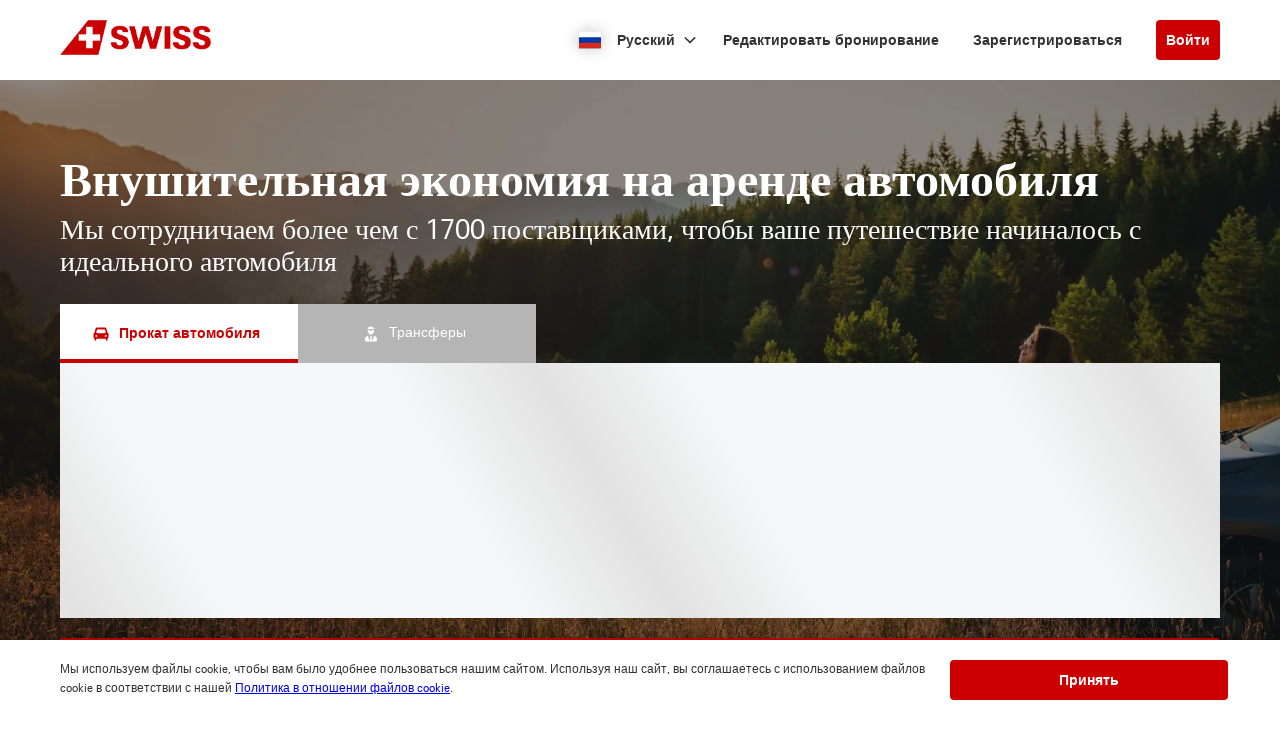

--- FILE ---
content_type: text/html
request_url: https://swiss-cars.cartrawler.com/ru/?clientid=597790&pickuplocationid=530&returnlocationid=530&currency=jpy&countryid=es&cargroup=0&pickuphour=10&pickupminute=0&returnhour=10&returnminute=0&residencyid=ch&age=30&pickupmonth=0&pickupyear=2023&pickupdate=7&returnmonth=0&returnyear=2023&returndate=21&residence=switzerland&residency=switzerland&tp=ct_special_offer_feed
body_size: 9856
content:
<!DOCTYPE html><html lang="en"><head><meta charSet="utf-8"/><meta http-equiv="x-ua-compatible" content="ie=edge"/><meta name="viewport" content="width=device-width, initial-scale=1, shrink-to-fit=no"/><meta data-react-helmet="true" property="og:url" content="https://cars.cartrawler.com/swiss/ru"/><meta data-react-helmet="true" property="og:type" content="website"/><meta data-react-helmet="true" property="og:title" content="SWISS | прокат автомобиля"/><meta data-react-helmet="true" property="og:site_name" content="SWISS"/><meta data-react-helmet="true" name="robots" content="index, follow"/><meta name="generator" content="Gatsby 4.8.0"/><title data-react-helmet="true">SWISS | прокат автомобиля</title><link data-react-helmet="true" rel="icon" href="https://ctimg-mcore.cartrawler.com/components/favicons/swiss-favicon.ico?bg-remove=true" type="image/x-icon"/><link data-react-helmet="true" rel="canonical" href="https://cars.cartrawler.com/swiss/ru"/><link data-react-helmet="true" rel="alternate" hrefLang="de" href="https://cars.cartrawler.com/swiss/de"/><link data-react-helmet="true" rel="alternate" hrefLang="en" href="https://cars.cartrawler.com/swiss/en"/><link data-react-helmet="true" rel="alternate" hrefLang="es" href="https://cars.cartrawler.com/swiss/es"/><link data-react-helmet="true" rel="alternate" hrefLang="fr" href="https://cars.cartrawler.com/swiss/fr"/><link data-react-helmet="true" rel="alternate" hrefLang="it" href="https://cars.cartrawler.com/swiss/it"/><link data-react-helmet="true" rel="alternate" hrefLang="pt" href="https://cars.cartrawler.com/swiss/pt"/><link data-react-helmet="true" rel="alternate" hrefLang="ru" href="https://cars.cartrawler.com/swiss/ru"/><link data-react-helmet="true" rel="alternate" hrefLang="ja" href="https://cars.cartrawler.com/swiss/ja"/><link data-react-helmet="true" rel="alternate" hrefLang="zh" href="https://cars.cartrawler.com/swiss/zh"/><link data-react-helmet="true" rel="manifest" href="/swiss.webmanifest"/><link data-react-helmet="true" rel="alternate" hrefLang="x-default" href="https://cars.cartrawler.com/swiss/en"/><style data-react-helmet="true" type="text/css">
    @font-face {
      font-family: 'CHSans';font-display: swap;
      src: url('https://ajaxgeo.cartrawler.com/msconfig/fonts/chsans/chsans-light-webfont.woff2')
          format('woff2');font-style: normal;font-weight: 100;}
    @font-face {
      font-family: 'CHSans';font-display: swap;
      src: url('https://ajaxgeo.cartrawler.com/msconfig/fonts/chsans/chsans-light-webfont.woff2')
          format('woff2');font-style: normal;font-weight: 200;}
    @font-face {
      font-family: 'CHSans';font-display: swap;
      src: url('https://ajaxgeo.cartrawler.com/msconfig/fonts/chsans/chsans-light-webfont.woff2')
          format('woff2');font-style: normal;font-weight: 300;}
    @font-face {
      font-family: 'CHSans';font-display: swap;
      src: url('https://ajaxgeo.cartrawler.com/msconfig/fonts/chsans/chsans-regular-webfont.woff2')
          format('woff2');font-style: normal;font-weight: 400;}
    @font-face {
      font-family: 'CHSans';font-display: swap;
      src: url('https://ajaxgeo.cartrawler.com/msconfig/fonts/chsans/chsans-regular-webfont.woff2')
          format('woff2');font-style: normal;font-weight: 500;}
    @font-face {
      font-family: 'CHSans';font-display: swap;
      src: url('https://ajaxgeo.cartrawler.com/msconfig/fonts/chsans/chsans-bold-webfont.woff2')
          format('woff2');font-style: normal;font-weight: 600;}
    @font-face {
      font-family: 'CHSans';font-display: swap;
      src: url('https://ajaxgeo.cartrawler.com/msconfig/fonts/chsans/chsans-bold-webfont.woff2')
          format('woff2');font-style: normal;font-weight: 700;}
    @font-face {
      font-family: 'CHSans';font-display: swap;
      src: url('https://ajaxgeo.cartrawler.com/msconfig/fonts/chsans/chsans-bold-webfont.woff2')
          format('woff2');font-style: normal;font-weight: 800;}
    @font-face {
      font-family: 'CHSans';font-display: swap;
      src: url('https://ajaxgeo.cartrawler.com/msconfig/fonts/chsans/chsans-bold-webfont.woff2')
          format('woff2');font-style: normal;font-weight: 900;}
    @font-face {font-family: 'Open Sans';font-display: swap;src: url('https://ajaxgeo.cartrawler.com/msconfig/fonts/OpenSans/OpenSans-VariableFont.ttf') format('truetype');}</style><style data-styled="" data-styled-version="5.2.1">.dijwzT{width:100%;max-width:100%;background:transparent;display:-webkit-box;display:-webkit-flex;display:-ms-flexbox;display:flex;box-sizing:border-box;position:relative;border-radius:0px;padding:0;margin:0 0. 4px 0;}/*!sc*/
@media (min-width:481px){}/*!sc*/
@media (min-width:769px){.dijwzT{margin:0 0 64px 0;}}/*!sc*/
.cVKiam{width:100%;background:transparent;display:-webkit-box;display:-webkit-flex;display:-ms-flexbox;display:flex;box-sizing:border-box;position:relative;border-radius:0px;padding:24px 20px;margin:0;}/*!sc*/
@media (min-width:481px){.cVKiam{padding:24px 20px;}}/*!sc*/
@media (min-width:769px){.cVKiam{padding:24px 0;}}/*!sc*/
.cdtSPo{width:100%;background:transparent;display:-webkit-box;display:-webkit-flex;display:-ms-flexbox;display:flex;box-sizing:border-box;position:relative;border-radius:0px;padding:0;margin:0;}/*!sc*/
@media (min-width:481px){}/*!sc*/
@media (min-width:769px){}/*!sc*/
.dCsGEB{width:100%;max-width:1200px;background:transparent;display:-webkit-box;display:-webkit-flex;display:-ms-flexbox;display:flex;box-sizing:border-box;position:relative;border-radius:0px;padding:32px 20px 48px 20px;margin:0;}/*!sc*/
@media (min-width:481px){.dCsGEB{padding:32px 20px 48px 20px;}}/*!sc*/
@media (min-width:769px){.dCsGEB{padding:24px 20px 48px 20px;margin:0 auto;}}/*!sc*/
.VkLoM{width:100%;max-width:1200px;background:transparent;display:-webkit-box;display:-webkit-flex;display:-ms-flexbox;display:flex;box-sizing:border-box;position:relative;border-radius:0px;padding:0px 20px 0px;margin:0;}/*!sc*/
@media (min-width:481px){}/*!sc*/
@media (min-width:769px){.VkLoM{padding:0px 36px 0px;margin:0 auto;}}/*!sc*/
.jpLJtw{width:100%;max-width:1200px;background:transparent;display:-webkit-box;display:-webkit-flex;display:-ms-flexbox;display:flex;box-sizing:border-box;position:relative;border-radius:0px;padding:32px 20px 16px;margin:0;}/*!sc*/
@media (min-width:481px){}/*!sc*/
@media (min-width:769px){.jpLJtw{padding:48px 36px 24px;margin:0 auto;}}/*!sc*/
.bOYQW{width:100%;max-width:1200px;background:transparent;display:-webkit-box;display:-webkit-flex;display:-ms-flexbox;display:flex;box-sizing:border-box;position:relative;border-radius:0px;padding:0px 0px 48px;margin:0;}/*!sc*/
@media (min-width:481px){}/*!sc*/
@media (min-width:769px){.bOYQW{padding:0 36px 88px;margin:0 auto;}}/*!sc*/
.VLRfX{width:100%;max-width:1200px;background:transparent;display:-webkit-box;display:-webkit-flex;display:-ms-flexbox;display:flex;box-sizing:border-box;position:relative;border-radius:0px;padding:0 20px;margin:0 auto 32px;}/*!sc*/
@media (min-width:481px){}/*!sc*/
@media (min-width:769px){}/*!sc*/
.gfGtjG{width:100%;max-width:1200px;background:transparent;display:-webkit-box;display:-webkit-flex;display:-ms-flexbox;display:flex;box-sizing:border-box;position:relative;border-radius:0px;padding:0 20px;margin:0px auto;}/*!sc*/
@media (min-width:481px){}/*!sc*/
@media (min-width:769px){}/*!sc*/
.kijcBf{width:100%;max-width:1200px;background:transparent;display:-webkit-box;display:-webkit-flex;display:-ms-flexbox;display:flex;box-sizing:border-box;position:relative;border-radius:0px;padding:0 20px;margin:0px auto 64px auto;}/*!sc*/
@media (min-width:481px){}/*!sc*/
@media (min-width:769px){}/*!sc*/
.hWMsvY{width:100%;max-width:100%;background:transparent;display:-webkit-box;display:-webkit-flex;display:-ms-flexbox;display:flex;box-sizing:border-box;position:relative;border-radius:0px;padding:0;margin:0;}/*!sc*/
@media (min-width:481px){}/*!sc*/
@media (min-width:769px){}/*!sc*/
data-styled.g1[id="GTXTemplatestyle__Template-sc-1hdc0l1-0"]{content:"dijwzT,cVKiam,cdtSPo,dCsGEB,VkLoM,jpLJtw,bOYQW,VLRfX,gfGtjG,kijcBf,hWMsvY,"}/*!sc*/
.kLmYGP{width:100%;-webkit-flex:1;-ms-flex:1;flex:1;display:-webkit-box;display:-webkit-flex;display:-ms-flexbox;display:flex;}/*!sc*/
data-styled.g2[id="GTXTemplatestyle__Block-sc-1hdc0l1-1"]{content:"kLmYGP,"}/*!sc*/
.fzeSFO{width:100%;margin:0 auto;}/*!sc*/
.fzeSFO .GTXTemplatestyle__Block-sc-1hdc0l1-1{width:100%;margin:0;}/*!sc*/
data-styled.g3[id="Col1style__Col1SC-sc-25tjeq-0"]{content:"fzeSFO,"}/*!sc*/
.dyJXhg{width:100%;display:-webkit-box;display:-webkit-flex;display:-ms-flexbox;display:flex;-webkit-flex-direction:column;-ms-flex-direction:column;flex-direction:column;}/*!sc*/
.dyJXhg .GTXTemplatestyle__Block-sc-1hdc0l1-1{margin:0 0 16px 0;}/*!sc*/
.dyJXhg .GTXTemplatestyle__Block-sc-1hdc0l1-1:last-of-type{margin:0;}/*!sc*/
@media (min-width:769px){.dyJXhg{-webkit-flex-direction:row;-ms-flex-direction:row;flex-direction:row;}.dyJXhg .GTXTemplatestyle__Block-sc-1hdc0l1-1{width:100%;margin:0 16px;}.dyJXhg .GTXTemplatestyle__Block-sc-1hdc0l1-1:first-of-type{margin:0 16px 0 0;}.dyJXhg .GTXTemplatestyle__Block-sc-1hdc0l1-1:last-of-type{margin:0 0 0 16px;}}/*!sc*/
@media (min-width:769px){.dyJXhg .GTXTemplatestyle__Block-sc-1hdc0l1-1{margin:0;}}/*!sc*/
data-styled.g6[id="Col3style__Col3SC-sc-1xj3lsp-0"]{content:"dyJXhg,"}/*!sc*/
.gPwwfB{width:100%;padding:0px;display:-webkit-box;display:-webkit-flex;display:-ms-flexbox;display:flex;-webkit-flex-direction:column;-ms-flex-direction:column;flex-direction:column;}/*!sc*/
.gPwwfB .GTXTemplatestyle__Block-sc-1hdc0l1-1{width:100%;margin:0;}/*!sc*/
.gPwwfB .GTXTemplatestyle__Block-sc-1hdc0l1-1:first-of-type{margin:0 0 0px 0;}/*!sc*/
.gPwwfB .GTXTemplatestyle__Block-sc-1hdc0l1-1:last-of-type{margin:0;}/*!sc*/
@media (min-width:481px){.gPwwfB .GTXTemplatestyle__Block-sc-1hdc0l1-1:first-of-type{margin:0 0 0px 0;}}/*!sc*/
data-styled.g19[id="Rowstyle__RowSC-sc-1iykvl7-0"]{content:"gPwwfB,"}/*!sc*/
.htUBUq{height:auto;width:100%;padding:0px;margin:0px;border-radius:0px;background:transparent;background-image:linear-gradient(rgba(0,0,0,0.4),rgba(0,0,0,0.4)),url('https://ctimg-mcore.cartrawler.com/components/partners/tap/woman-forest-car.jpg?auto=compress');background-size:cover;background-position:center;background-repeat:no-repeat;box-shadow:none;position:relative;overflow:hidden;}/*!sc*/
@media screen and (min-width:481px) and (max-width:769px){}/*!sc*/
@media screen and (min-width:769px){}/*!sc*/
.kusUuJ{height:auto;width:100%;padding:0px;margin:0px;border-radius:0px;background:transparent;box-shadow:none;position:relative;overflow:hidden;}/*!sc*/
@media screen and (min-width:481px) and (max-width:769px){}/*!sc*/
@media screen and (min-width:769px){}/*!sc*/
.eckYWb{height:auto;width:100%;padding:0px;margin:0px;border-radius:0px;background:#F1F1F1;box-shadow:none;position:relative;overflow:hidden;}/*!sc*/
@media screen and (min-width:481px) and (max-width:769px){}/*!sc*/
@media screen and (min-width:769px){}/*!sc*/
.kmonDC{height:auto;width:100%;padding:0px;margin:0px;border-radius:0px;background:#fff;box-shadow:none;position:relative;overflow:hidden;}/*!sc*/
@media screen and (min-width:481px) and (max-width:769px){}/*!sc*/
@media screen and (min-width:769px){}/*!sc*/
.GizWf{height:auto;width:100%;padding:0px;margin:0px;border-radius:0px;box-shadow:none;position:relative;overflow:hidden;}/*!sc*/
@media screen and (min-width:481px) and (max-width:769px){}/*!sc*/
@media screen and (min-width:769px){}/*!sc*/
.kJEIDz{height:auto;width:100%;padding:0px;margin:0px;border-radius:0px;background:#fff;background-image:linear-gradient(rgba(0,0,0,0.1),rgba(0,0,0,0.1)),url('https://ctimg-mcore.cartrawler.com/components/partners/airfrance/women-yellow-car.png');background-size:cover;background-position:unset;background-repeat:no-repeat;box-shadow:none;position:relative;overflow:hidden;}/*!sc*/
@media screen and (min-width:481px) and (max-width:769px){}/*!sc*/
@media screen and (min-width:769px){}/*!sc*/
.cbgYwn{height:auto;width:100%;padding:48px 20px 32px 20px;margin:0px;border-radius:0px;background:#fff;box-shadow:none;position:relative;overflow:hidden;}/*!sc*/
@media screen and (min-width:481px) and (max-width:769px){}/*!sc*/
@media screen and (min-width:769px){}/*!sc*/
.itufyp{height:auto;padding:0px;margin:0px;background:transparent;box-shadow:none;position:relative;overflow:hidden;}/*!sc*/
@media screen and (min-width:481px) and (max-width:769px){}/*!sc*/
@media screen and (min-width:769px){}/*!sc*/
.gmWVim{height:auto;width:100%;padding:24px;margin:0px;border-radius:8px;background:#fff;box-shadow:0px 1px 3px 1px #00000026,0px 1px 2px 0px #0000004D;position:relative;overflow:hidden;}/*!sc*/
@media screen and (min-width:481px) and (max-width:769px){}/*!sc*/
@media screen and (min-width:769px){}/*!sc*/
.wEVpz{height:auto;width:100%;padding:0px;margin:0px;border-radius:0px;background:#fff;background-image:linear-gradient(rgba(164,1,1,0.9),rgba(164,1,1,0.9)),url('https://ctimg-mcore.cartrawler.com/components/partners/swiss/ContentBlock-bg.png');background-size:cover;background-position:unset;background-repeat:no-repeat;box-shadow:none;position:relative;overflow:hidden;}/*!sc*/
@media screen and (min-width:481px) and (max-width:769px){}/*!sc*/
@media screen and (min-width:769px){}/*!sc*/
.foElAK{height:auto;width:100%;padding:32px 0px;margin:0px;border-radius:0px;box-shadow:none;position:relative;overflow:hidden;}/*!sc*/
@media screen and (min-width:481px) and (max-width:769px){}/*!sc*/
@media screen and (min-width:769px){}/*!sc*/
.iJCjRU{height:auto;width:100%;padding:32px 0px;margin:0px;border-radius:0px;background:transparent;box-shadow:none;position:relative;overflow:hidden;}/*!sc*/
@media screen and (min-width:481px) and (max-width:769px){}/*!sc*/
@media screen and (min-width:769px){}/*!sc*/
.FKTFQ{height:auto;width:50%;padding:0 0 32px 0;margin:0px;border-radius:0px;background:transparent;box-shadow:none;position:relative;overflow:hidden;}/*!sc*/
@media screen and (min-width:481px) and (max-width:769px){}/*!sc*/
@media screen and (min-width:769px){}/*!sc*/
.kqoGdI{height:auto;width:100%;padding:24px 32px;border-radius:8px;border:1px solid #ccc;box-shadow:none;position:relative;overflow:hidden;}/*!sc*/
@media screen and (min-width:481px) and (max-width:769px){}/*!sc*/
@media screen and (min-width:769px){}/*!sc*/
.eHJgK{height:auto;width:100%;padding:24px 32px;border-radius:8px;background:#ccc;background-image:linear-gradient(rgba(0,0,0,0.1),rgba(0,0,0,0.1)),url('https://ctimg-mcore.cartrawler.com/components/partners/airfrance/family-beach-kite-car.png');background-size:cover;background-position:unset;background-repeat:no-repeat;border:1px solid #ccc;box-shadow:none;position:relative;overflow:hidden;}/*!sc*/
@media screen and (min-width:481px) and (max-width:769px){}/*!sc*/
@media screen and (min-width:769px){}/*!sc*/
.elcEiC{height:auto;width:70%;padding:24px 16px;margin:0px;border-radius:0px;background:transparent;box-shadow:none;position:relative;overflow:hidden;}/*!sc*/
@media screen and (min-width:481px) and (max-width:769px){}/*!sc*/
@media screen and (min-width:769px){}/*!sc*/
data-styled.g20[id="GTXBackgroundstyle__Background-sc-2qk60s-0"]{content:"htUBUq,kusUuJ,eckYWb,kmonDC,GizWf,kJEIDz,cbgYwn,itufyp,gmWVim,wEVpz,foElAK,iJCjRU,FKTFQ,kqoGdI,eHJgK,elcEiC,"}/*!sc*/
.yzlcU{min-height:100vh;display:block;-webkit-flex-direction:column;-ms-flex-direction:column;flex-direction:column;-webkit-box-pack:start;-webkit-justify-content:flex-start;-ms-flex-pack:start;justify-content:flex-start;-webkit-align-items:center;-webkit-box-align:center;-ms-flex-align:center;align-items:center;}/*!sc*/
data-styled.g22[id="GTXPageColumnstyles__PageColumn-sc-j2tv4f-0"]{content:"yzlcU,"}/*!sc*/
.iUDNLD{font-family:Open Sans;font-size:1rem;line-height:1.375rem;font-weight:700;color:#CC0000;margin:0;-webkit-transition:font-size 250ms cubic-bezier(.85,.1,.36,.9);transition:font-size 250ms cubic-bezier(.85,.1,.36,.9);}/*!sc*/
@media (min-width:481px){.iUDNLD{font-size:1.125rem;line-height:1.5rem;font-weight:700;}}/*!sc*/
@media (min-width:769px){.iUDNLD{font-size:1.125rem;line-height:1.5rem;font-weight:700;}}/*!sc*/
.kkbFZt{font-family:CHSans,Helvetica,Sans-Serif;font-size:1.5rem;line-height:2.063rem;font-weight:700;color:#333;margin:8px 0;-webkit-transition:font-size 250ms cubic-bezier(.85,.1,.36,.9);transition:font-size 250ms cubic-bezier(.85,.1,.36,.9);text-transform:none;}/*!sc*/
@media (min-width:481px){.kkbFZt{font-size:2.25rem;line-height:3.063rem;font-weight:700;}}/*!sc*/
@media (min-width:769px){.kkbFZt{font-size:2.25rem;line-height:3.063rem;font-weight:700;}}/*!sc*/
.eULZpu{font-family:CHSans,Helvetica,Sans-Serif;font-size:1rem;line-height:1.375rem;font-weight:400;color:#333;margin:0;-webkit-transition:font-size 250ms cubic-bezier(.85,.1,.36,.9);transition:font-size 250ms cubic-bezier(.85,.1,.36,.9);text-transform:none;}/*!sc*/
@media (min-width:481px){.eULZpu{font-size:1rem;line-height:1.375rem;font-weight:400;}}/*!sc*/
@media (min-width:769px){.eULZpu{font-size:1rem;line-height:1.375rem;font-weight:400;}}/*!sc*/
.iSPDNZ{font-family:CHSans,Helvetica,Sans-Serif;font-size:1rem;line-height:1.375rem;font-weight:700;color:#333;margin:0 0 4px 0;-webkit-transition:font-size 250ms cubic-bezier(.85,.1,.36,.9);transition:font-size 250ms cubic-bezier(.85,.1,.36,.9);text-transform:none;}/*!sc*/
@media (min-width:481px){.iSPDNZ{font-size:1rem;line-height:1.375rem;font-weight:700;}}/*!sc*/
@media (min-width:769px){.iSPDNZ{font-size:1rem;line-height:1.375rem;font-weight:700;}}/*!sc*/
.bxYEpS{font-family:CHSans,Helvetica,Sans-Serif;font-size:1rem;line-height:1.375rem;color:#333;margin:0 0 4px 0;-webkit-transition:font-size 250ms cubic-bezier(.85,.1,.36,.9);transition:font-size 250ms cubic-bezier(.85,.1,.36,.9);text-transform:none;}/*!sc*/
@media (min-width:481px){.bxYEpS{font-size:1rem;line-height:1.375rem;}}/*!sc*/
@media (min-width:769px){.bxYEpS{font-size:1rem;line-height:1.375rem;}}/*!sc*/
.feIMv{font-family:CHSans,Helvetica,Sans-Serif;font-size:0.75rem;line-height:1.063rem;color:#333;margin:0;-webkit-transition:font-size 250ms cubic-bezier(.85,.1,.36,.9);transition:font-size 250ms cubic-bezier(.85,.1,.36,.9);text-transform:none;}/*!sc*/
@media (min-width:481px){.feIMv{font-size:0.75rem;line-height:1.063rem;}}/*!sc*/
@media (min-width:769px){.feIMv{font-size:0.75rem;line-height:1.063rem;}}/*!sc*/
.ceHpoO{font-family:CHSans,Helvetica,Sans-Serif;font-size:1.5rem;line-height:2.063rem;font-weight:700;color:#fff;margin:0px 0px 8px;-webkit-transition:font-size 250ms cubic-bezier(.85,.1,.36,.9);transition:font-size 250ms cubic-bezier(.85,.1,.36,.9);}/*!sc*/
@media (min-width:481px){.ceHpoO{font-size:2.25rem;line-height:3.063rem;font-weight:700;}}/*!sc*/
@media (min-width:769px){.ceHpoO{font-size:2.25rem;line-height:3.063rem;font-weight:700;}}/*!sc*/
.hjaRlA{font-family:Open Sans;font-size:1rem;line-height:1.375rem;font-weight:300;color:#fff;margin:0px 0px 16px;-webkit-transition:font-size 250ms cubic-bezier(.85,.1,.36,.9);transition:font-size 250ms cubic-bezier(.85,.1,.36,.9);text-transform:none;}/*!sc*/
@media (min-width:481px){.hjaRlA{font-size:1.125rem;line-height:1.5rem;font-weight:300;}}/*!sc*/
@media (min-width:769px){.hjaRlA{font-size:1.125rem;line-height:1.5rem;font-weight:300;}}/*!sc*/
.Hkou{font-family:CHSans,Helvetica,Sans-Serif;font-size:1.5rem;line-height:2.063rem;font-weight:400;color:#333;margin:0;-webkit-transition:font-size 250ms cubic-bezier(.85,.1,.36,.9);transition:font-size 250ms cubic-bezier(.85,.1,.36,.9);text-transform:none;}/*!sc*/
@media (min-width:481px){.Hkou{font-size:2.25rem;line-height:3.063rem;font-weight:400;}}/*!sc*/
@media (min-width:769px){.Hkou{font-size:2.25rem;line-height:3.063rem;font-weight:400;}}/*!sc*/
.eGQIfc{font-family:CHSans,Helvetica,Sans-Serif;font-size:1rem;line-height:1.375rem;font-weight:700;color:inherit;margin:0;-webkit-transition:font-size 250ms cubic-bezier(.85,.1,.36,.9);transition:font-size 250ms cubic-bezier(.85,.1,.36,.9);text-transform:none;}/*!sc*/
@media (min-width:481px){.eGQIfc{font-size:1rem;line-height:1.375rem;font-weight:700;}}/*!sc*/
@media (min-width:769px){.eGQIfc{font-size:1rem;line-height:1.375rem;font-weight:700;}}/*!sc*/
.Utwji{font-family:CHSans,Helvetica,Sans-Serif;font-size:1.5rem;line-height:2.063rem;font-weight:700;color:#333333;margin:0px 0px 8px;-webkit-transition:font-size 250ms cubic-bezier(.85,.1,.36,.9);transition:font-size 250ms cubic-bezier(.85,.1,.36,.9);text-transform:none;}/*!sc*/
@media (min-width:481px){.Utwji{font-size:2.25rem;line-height:3.063rem;font-weight:700;}}/*!sc*/
@media (min-width:769px){.Utwji{font-size:2.25rem;line-height:3.063rem;font-weight:700;}}/*!sc*/
.fIdzcy{font-family:Open Sans;font-size:1rem;line-height:1.375rem;font-weight:400;color:#333333;margin:0px;-webkit-transition:font-size 250ms cubic-bezier(.85,.1,.36,.9);transition:font-size 250ms cubic-bezier(.85,.1,.36,.9);text-transform:none;}/*!sc*/
@media (min-width:481px){.fIdzcy{font-size:1.125rem;line-height:1.5rem;font-weight:400;}}/*!sc*/
@media (min-width:769px){.fIdzcy{font-size:1.125rem;line-height:1.5rem;font-weight:400;}}/*!sc*/
.gEiTWy{font-family:CHSans,Helvetica,Sans-Serif;font-size:1.125rem;line-height:1.5rem;font-weight:700;color:text;margin:0px 0px 8px;-webkit-transition:font-size 250ms cubic-bezier(.85,.1,.36,.9);transition:font-size 250ms cubic-bezier(.85,.1,.36,.9);}/*!sc*/
@media (min-width:481px){.gEiTWy{font-size:1.25rem;line-height:1.688rem;font-weight:700;}}/*!sc*/
@media (min-width:769px){.gEiTWy{font-size:1.25rem;line-height:1.688rem;font-weight:700;}}/*!sc*/
.dszYTF{font-family:CHSans,Helvetica,Sans-Serif;font-size:1rem;line-height:1.375rem;font-weight:400;color:text;margin:0px 0px 24px;-webkit-transition:font-size 250ms cubic-bezier(.85,.1,.36,.9);transition:font-size 250ms cubic-bezier(.85,.1,.36,.9);text-transform:none;}/*!sc*/
@media (min-width:481px){.dszYTF{font-size:1rem;line-height:1.375rem;font-weight:400;}}/*!sc*/
@media (min-width:769px){.dszYTF{font-size:1rem;line-height:1.375rem;font-weight:400;}}/*!sc*/
.eeJTRA{font-size:inherit;line-height:inherit;font-weight:400;color:#333;margin:0;-webkit-transition:font-size 250ms cubic-bezier(.85,.1,.36,.9);transition:font-size 250ms cubic-bezier(.85,.1,.36,.9);text-transform:none;}/*!sc*/
@media (min-width:481px){.eeJTRA{font-size:inherit;line-height:inherit;font-weight:400;}}/*!sc*/
@media (min-width:769px){.eeJTRA{font-size:inherit;line-height:inherit;font-weight:400;}}/*!sc*/
.gfCzGS{font-family:Open Sans;font-size:1rem;line-height:1.375rem;font-weight:600;color:inherit;margin:0;-webkit-transition:font-size 250ms cubic-bezier(.85,.1,.36,.9);transition:font-size 250ms cubic-bezier(.85,.1,.36,.9);text-transform:none;}/*!sc*/
@media (min-width:481px){.gfCzGS{font-size:1.125rem;line-height:1.5rem;font-weight:600;}}/*!sc*/
@media (min-width:769px){.gfCzGS{font-size:1.125rem;line-height:1.5rem;font-weight:600;}}/*!sc*/
.gdDQGq{font-family:CHSans,Helvetica,Sans-Serif;font-size:0.75rem;line-height:1.063rem;font-weight:700;color:#333;margin:0;-webkit-transition:font-size 250ms cubic-bezier(.85,.1,.36,.9);transition:font-size 250ms cubic-bezier(.85,.1,.36,.9);}/*!sc*/
@media (min-width:481px){.gdDQGq{font-size:0.75rem;line-height:1.063rem;font-weight:700;}}/*!sc*/
@media (min-width:769px){.gdDQGq{font-size:0.75rem;line-height:1.063rem;font-weight:700;}}/*!sc*/
.etVKzF{font-family:CHSans,Helvetica,Sans-Serif;font-size:0.75rem;line-height:1.063rem;font-weight:400;color:#333;margin:0;-webkit-transition:font-size 250ms cubic-bezier(.85,.1,.36,.9);transition:font-size 250ms cubic-bezier(.85,.1,.36,.9);}/*!sc*/
@media (min-width:481px){.etVKzF{font-size:0.75rem;line-height:1.063rem;font-weight:400;}}/*!sc*/
@media (min-width:769px){.etVKzF{font-size:0.75rem;line-height:1.063rem;font-weight:400;}}/*!sc*/
data-styled.g25[id="GTXTypographystyle__Type-sc-1kk8ybz-0"]{content:"iUDNLD,kkbFZt,eULZpu,iSPDNZ,bxYEpS,feIMv,ceHpoO,hjaRlA,Hkou,eGQIfc,Utwji,fIdzcy,gEiTWy,dszYTF,eeJTRA,gfCzGS,gdDQGq,etVKzF,"}/*!sc*/
.cENZEJ{display:-webkit-box;display:-webkit-flex;display:-ms-flexbox;display:flex;-webkit-align-items:center;-webkit-box-align:center;-ms-flex-align:center;align-items:center;-webkit-box-pack:center;-webkit-justify-content:center;-ms-flex-pack:center;justify-content:center;}/*!sc*/
.cENZEJ .fill,.cENZEJ .shadow,.cENZEJ .stroke,.cENZEJ .darkMidtone,.cENZEJ .lightMidtone,.cENZEJ .foregroundElements{-webkit-transition:fill ms;transition:fill ms;}/*!sc*/
.gNKNvo{display:-webkit-box;display:-webkit-flex;display:-ms-flexbox;display:flex;-webkit-align-items:center;-webkit-box-align:center;-ms-flex-align:center;align-items:center;-webkit-box-pack:center;-webkit-justify-content:center;-ms-flex-pack:center;justify-content:center;}/*!sc*/
.gNKNvo .fill{fill:#CC0000;}/*!sc*/
.gNKNvo .fill,.gNKNvo .shadow,.gNKNvo .stroke,.gNKNvo .darkMidtone,.gNKNvo .lightMidtone,.gNKNvo .foregroundElements{-webkit-transition:fill 250ms cubic-bezier(.85,.1,.36,.9);transition:fill 250ms cubic-bezier(.85,.1,.36,.9);}/*!sc*/
data-styled.g27[id="GTXIconstyle__Wrapper-sc-1ce3vqm-0"]{content:"cENZEJ,gNKNvo,"}/*!sc*/
.bJyDUV{-webkit-transform:rotate() scale(1);-ms-transform:rotate() scale(1);transform:rotate() scale(1);-webkit-transition:fill ms ,height ms ,width ms ,-webkit-transform ms;-webkit-transition:fill ms ,height ms ,width ms ,transform ms;transition:fill ms ,height ms ,width ms ,transform ms;}/*!sc*/
.fnNFAm{fill:#CC0000;-webkit-transform:rotate(0) scale(1);-ms-transform:rotate(0) scale(1);transform:rotate(0) scale(1);-webkit-transition:fill 250ms cubic-bezier(.85,.1,.36,.9),height 250ms cubic-bezier(.85,.1,.36,.9),width 250ms cubic-bezier(.85,.1,.36,.9),-webkit-transform 250ms cubic-bezier(.85,.1,.36,.9);-webkit-transition:fill 250ms cubic-bezier(.85,.1,.36,.9),height 250ms cubic-bezier(.85,.1,.36,.9),width 250ms cubic-bezier(.85,.1,.36,.9),transform 250ms cubic-bezier(.85,.1,.36,.9);transition:fill 250ms cubic-bezier(.85,.1,.36,.9),height 250ms cubic-bezier(.85,.1,.36,.9),width 250ms cubic-bezier(.85,.1,.36,.9),transform 250ms cubic-bezier(.85,.1,.36,.9);}/*!sc*/
data-styled.g28[id="GTXIconstyle__Icon-sc-1ce3vqm-1"]{content:"bJyDUV,fnNFAm,"}/*!sc*/
.frCsgJ img{width:100%;}/*!sc*/
data-styled.g36[id="GTXImagestyle__Image-sc-cdy4b1-0"]{content:"frCsgJ,"}/*!sc*/
.fIchjv{height:2.5rem;width:auto;color:#CC0000;background:#fff;padding:0.625rem 1.5rem;margin:23px 0px 0px;border:1px solid transparent;border-radius:0.25rem;box-shadow:none;font-family:inherit;font-size:0.875rem;-webkit-text-decoration:none;text-decoration:none;display:-webkit-inline-box;display:-webkit-inline-flex;display:-ms-inline-flexbox;display:inline-flex;-webkit-align-items:center;-webkit-box-align:center;-ms-flex-align:center;align-items:center;-webkit-box-pack:center;-webkit-justify-content:center;-ms-flex-pack:center;justify-content:center;text-align:left;position:relative;cursor:pointer;outline:0;}/*!sc*/
.fIchjv:hover{color:#CC0000;background:#fff;}/*!sc*/
.fIchjv:disabled{color:#9E9E9E;background:#E5E5E5;border:2px solid transparent;cursor:not-allowed;}/*!sc*/
.fIchjv:focus{color:#CC0000;background:#fff;outline:2px solid #000000;outline-offset:2px;border:1px solid transparent;}/*!sc*/
.fIchjv:focus:before{border-radius:calc(0.25rem + 0.15rem);height:calc(100% + 8px);width:calc(100% + 8px);content:'';position:absolute;top:-4px;left:-4px;z-index:2;}/*!sc*/
.fIchjv:focus:active{color:#CC0000;background:#fff;border:2px solid transparent;outline:0px solid transparent;outline-offset:0;}/*!sc*/
.fIchjv:-moz-focusring{outline:none;}/*!sc*/
.fIchjv:focus:not(:focus-visible){border-color:transparent;outline:transparent;}/*!sc*/
.fNryPI{height:2.5rem;width:auto;color:#fff;background:#CC0000;padding:0.625rem 1.5rem;margin:24px 8px 0px;border:2px solid transparent;border-radius:0.25rem;box-shadow:none;font-family:inherit;font-size:0.875rem;-webkit-text-decoration:none;text-decoration:none;display:-webkit-inline-box;display:-webkit-inline-flex;display:-ms-inline-flexbox;display:inline-flex;-webkit-align-items:center;-webkit-box-align:center;-ms-flex-align:center;align-items:center;-webkit-box-pack:center;-webkit-justify-content:center;-ms-flex-pack:center;justify-content:center;text-align:left;position:relative;cursor:pointer;outline:0;}/*!sc*/
.fNryPI:hover{color:#fff;background:#CC0000;}/*!sc*/
.fNryPI:disabled{color:#9E9E9E;background:#E5E5E5;border:2px solid transparent;cursor:not-allowed;}/*!sc*/
.fNryPI:focus{color:#fff;background:#CC0000;outline:2px solid #000000;outline-offset:2px;border:2px solid transparent;}/*!sc*/
.fNryPI:focus:before{border-radius:calc(0.25rem + 0.15rem);height:calc(100% + 8px);width:calc(100% + 8px);content:'';position:absolute;top:-4px;left:-4px;z-index:2;}/*!sc*/
.fNryPI:focus:active{color:#fff;background:#CC0000;border:2px solid transparent;outline:0px solid transparent;outline-offset:0;}/*!sc*/
.fNryPI:-moz-focusring{outline:none;}/*!sc*/
.fNryPI:focus:not(:focus-visible){border-color:transparent;outline:transparent;}/*!sc*/
data-styled.g47[id="GTXButtonstyle__Button-sc-1af6gn5-0"]{content:"fIchjv,fNryPI,"}/*!sc*/
.bLNjvx{display:-webkit-box;display:-webkit-flex;display:-ms-flexbox;display:flex;-webkit-flex:1;-ms-flex:1;flex:1;-webkit-align-items:center;-webkit-box-align:center;-ms-flex-align:center;align-items:center;-webkit-box-pack:start;-webkit-justify-content:flex-start;-ms-flex-pack:start;justify-content:flex-start;text-align:start;min-height:unset;line-height:unset;}/*!sc*/
.bLNjvx span{color:#fff;font-size:2.25rem;font-weight:700;white-space:pre-wrap;}/*!sc*/
.bLNjvx .GTXIconstyle__Wrapper-sc-1ce3vqm-0{min-height:unset;-webkit-align-self:flex-start;-ms-flex-item-align:start;align-self:flex-start;}/*!sc*/
.erHFgt{display:-webkit-box;display:-webkit-flex;display:-ms-flexbox;display:flex;-webkit-flex:1;-ms-flex:1;flex:1;-webkit-align-items:center;-webkit-box-align:center;-ms-flex-align:center;align-items:center;-webkit-box-pack:start;-webkit-justify-content:flex-start;-ms-flex-pack:start;justify-content:flex-start;text-align:start;min-height:25px;line-height:25px;}/*!sc*/
.erHFgt span{color:text;font-size:0.875rem;font-weight:600;white-space:pre-wrap;}/*!sc*/
.erHFgt .GTXIconstyle__Wrapper-sc-1ce3vqm-0{min-height:25px;-webkit-align-self:flex-start;-ms-flex-item-align:start;align-self:flex-start;}/*!sc*/
data-styled.g61[id="GTXMenuItemstyle__FirstCol-sc-1cr7go4-0"]{content:"bLNjvx,erHFgt,"}/*!sc*/
.hHyvrN{display:-webkit-box;display:-webkit-flex;display:-ms-flexbox;display:flex;-webkit-align-items:center;-webkit-box-align:center;-ms-flex-align:center;align-items:center;-webkit-flex:0;-ms-flex:0;flex:0;-webkit-flex-basis:fit-content;-ms-flex-preferred-size:fit-content;flex-basis:fit-content;min-height:unset;}/*!sc*/
.hHyvrN span{color:#fff;font-size:1rem;font-weight:400;}/*!sc*/
.hHyvrN .GTXIconstyle__Wrapper-sc-1ce3vqm-0{min-height:unset;-webkit-align-self:flex-start;-ms-flex-item-align:start;align-self:flex-start;}/*!sc*/
data-styled.g62[id="GTXMenuItemstyle__SecondCol-sc-1cr7go4-1"]{content:"hHyvrN,"}/*!sc*/
.gRFSZd{width:100%;-webkit-text-decoration:none;text-decoration:none;-webkit-letter-spacing:0px;-moz-letter-spacing:0px;-ms-letter-spacing:0px;letter-spacing:0px;padding:0;display:-webkit-box;display:-webkit-flex;display:-ms-flexbox;display:flex;-webkit-align-items:baseline;-webkit-box-align:baseline;-ms-flex-align:baseline;align-items:baseline;border:1px solid transparent;}/*!sc*/
.gRFSZd:hover{background:transparent;}/*!sc*/
.gRFSZd:focus{background:transparent;border:1px solid #333;}/*!sc*/
.cgJGDl{width:100%;-webkit-text-decoration:none;text-decoration:none;-webkit-letter-spacing:0px;-moz-letter-spacing:0px;-ms-letter-spacing:0px;letter-spacing:0px;padding:0px 0px 19px;display:-webkit-box;display:-webkit-flex;display:-ms-flexbox;display:flex;-webkit-align-items:baseline;-webkit-box-align:baseline;-ms-flex-align:baseline;align-items:baseline;border:1px solid transparent;}/*!sc*/
.cgJGDl:hover{background:transparent;}/*!sc*/
.cgJGDl:focus{background:transparent;border:1px solid #333;}/*!sc*/
data-styled.g63[id="GTXMenuItemstyle__MenuItem-sc-1cr7go4-2"]{content:"gRFSZd,cgJGDl,"}/*!sc*/
.ipqVuQ{margin:0 calc(8px /2) 0;}/*!sc*/
data-styled.g64[id="GTXMenuItemstyle__Spacer-sc-1cr7go4-3"]{content:"ipqVuQ,"}/*!sc*/
.gCQKzv .GTXBackgroundstyle__Background-sc-2qk60s-0{display:-webkit-box;display:-webkit-flex;display:-ms-flexbox;display:flex;gap:16px;-webkit-flex-direction:row;-ms-flex-direction:row;flex-direction:row;}/*!sc*/
.gCQKzv .GTXMenuItemstyle__MenuItem-sc-1cr7go4-2{-webkit-flex-direction:column;-ms-flex-direction:column;flex-direction:column;}/*!sc*/
.gCQKzv .GTXMenuItemstyle__FirstCol-sc-1cr7go4-0{white-space:nowrap;-webkit-flex:unset;-ms-flex:unset;flex:unset;}/*!sc*/
data-styled.g65[id="GTXListstyles__List-sc-z636dd-0"]{content:"gCQKzv,"}/*!sc*/
.bYKJYK{position:relative;width:100%;}/*!sc*/
.bYKJYK > * > .GTXBackgroundstyle__Background-sc-2qk60s-0{display:-webkit-box;display:-webkit-flex;display:-ms-flexbox;display:flex;}/*!sc*/
.bYKJYK img{width:unset;}/*!sc*/
.bYKJYK .GTXTypographystyle__Type-sc-1kk8ybz-0{display:-webkit-box;display:-webkit-flex;display:-ms-flexbox;display:flex;-webkit-align-items:center;-webkit-box-align:center;-ms-flex-align:center;align-items:center;-webkit-box-pack:start;-webkit-justify-content:flex-start;-ms-flex-pack:start;justify-content:flex-start;gap:4px;-webkit-flex-wrap:wrap;-ms-flex-wrap:wrap;flex-wrap:wrap;}/*!sc*/
data-styled.g66[id="GTXContentBlockstyle__ContentBlock-sc-eii68u-0"]{content:"bYKJYK,"}/*!sc*/
.fpHTSO{z-index:1;-webkit-box-flex:1;-webkit-flex-grow:1;-ms-flex-positive:1;flex-grow:1;-webkit-align-items:center;-webkit-box-align:center;-ms-flex-align:center;align-items:center;display:-webkit-box;display:-webkit-flex;display:-ms-flexbox;display:flex;margin:0 0 0 17px;}/*!sc*/
@media (min-width:481px){.fpHTSO{display:-webkit-box;display:-webkit-flex;display:-ms-flexbox;display:flex;}}/*!sc*/
@media (min-width:769px){.fpHTSO{display:-webkit-box;display:-webkit-flex;display:-ms-flexbox;display:flex;}}/*!sc*/
data-styled.g67[id="GTXContentBlockstyle__ImgContainer-sc-eii68u-1"]{content:"fpHTSO,"}/*!sc*/
.iwDLTU{-webkit-order:0;-ms-flex-order:0;order:0;width:100%;border:0px;border-radius:0px;margin:0px;box-shadow:none;}/*!sc*/
data-styled.g69[id="Panelstyle__PanelContentBackground-sc-1y99wa5-1"]{content:"iwDLTU,"}/*!sc*/
.hquFQX{display:-webkit-box;display:-webkit-flex;display:-ms-flexbox;display:flex;overflow:hidden;padding:0px;-webkit-flex-direction:column;-ms-flex-direction:column;flex-direction:column;}/*!sc*/
.iJURzL{display:-webkit-box;display:-webkit-flex;display:-ms-flexbox;display:flex;overflow:hidden;padding:0px;-webkit-flex-direction:column;-ms-flex-direction:column;flex-direction:column;border:0px;border-radius:0px;box-shadow:none;}/*!sc*/
data-styled.g70[id="Panelstyle__Background-sc-1y99wa5-2"]{content:"hquFQX,iJURzL,"}/*!sc*/
.fVHPdX{-webkit-order:-1;-ms-flex-order:-1;order:-1;display:-webkit-box;display:-webkit-flex;display:-ms-flexbox;display:flex;-webkit-flex-direction:column;-ms-flex-direction:column;flex-direction:column;height:100%;position:absolute;top:0px;left:0px;width:100%;background:transparent;position:relative;padding:0px;margin:0px;min-height:180px;border:0px;border-radius:0px;height:auto;-webkit-order:2;-ms-flex-order:2;order:2;}/*!sc*/
.fVHPdX .GTXContentBlockstyle__ImgContainer-sc-eii68u-1{z-index:2;}/*!sc*/
@media (min-width:481px){}/*!sc*/
@media (min-width:769px){}/*!sc*/
.joyqwO{-webkit-order:-1;-ms-flex-order:-1;order:-1;display:-webkit-box;display:-webkit-flex;display:-ms-flexbox;display:flex;-webkit-flex-direction:column;-ms-flex-direction:column;flex-direction:column;height:100%;position:absolute;top:0px;left:0px;width:100%;background:transparent;position:relative;padding:0px;margin:0px;min-height:180px;border:0px;border-radius:0px;height:auto;}/*!sc*/
.joyqwO .GTXContentBlockstyle__ImgContainer-sc-eii68u-1{z-index:2;}/*!sc*/
@media (min-width:481px){}/*!sc*/
@media (min-width:769px){}/*!sc*/
data-styled.g71[id="Panelstyle__PanelContainer-sc-1y99wa5-3"]{content:"fVHPdX,joyqwO,"}/*!sc*/
.bvdNtT{padding:0px;margin:0px;height:100%;border:0px;border-radius:0px;position:absolute;top:0px;left:0px;width:100%;}/*!sc*/
data-styled.g72[id="Panelstyle__PanelBackground-sc-1y99wa5-4"]{content:"bvdNtT,"}/*!sc*/
.bfqzbm{height:1px;width:100%;background:#ccc;margin:0px;border:0;}/*!sc*/
data-styled.g83[id="GTXDividerstyle__Divider-sc-1gyflr0-0"]{content:"bfqzbm,"}/*!sc*/
.iPnSWC{width:100%;display:-webkit-box;display:-webkit-flex;display:-ms-flexbox;display:flex;-webkit-align-items:center;-webkit-box-align:center;-ms-flex-align:center;align-items:center;-webkit-box-pack:center;-webkit-justify-content:center;-ms-flex-pack:center;justify-content:center;padding:0;-webkit-flex-wrap:wrap;-ms-flex-wrap:wrap;flex-wrap:wrap;}/*!sc*/
@media screen and (min-width:640px){.iPnSWC{row-gap:16px;}}/*!sc*/
data-styled.g260[id="GTXSupplierStripstyle__SupplierStrip-sc-gwaot5-0"]{content:"iPnSWC,"}/*!sc*/
.cJNRy{width:100%;max-width:calc(20% - 8px);margin:0 4px 8px;}/*!sc*/
.cJNRy:first-of-type{margin:0 4px 8px 0;}/*!sc*/
.cJNRy:last-of-type{margin:0 0 8px 4px;}/*!sc*/
.cJNRy:nth-of-type(6n){margin:0 4px 0 0;}/*!sc*/
.cJNRy:nth-of-type(5n){margin:0 0 8px 4px;}/*!sc*/
@media screen and (min-width:481px){.cJNRy{max-width:calc(20% - 16px);margin:0 8px 16px;}.cJNRy:first-of-type{margin:0 8px 16px 0;}.cJNRy:last-of-type{margin:0 0 8px 8px;}.cJNRy:nth-of-type(6n){margin:0 8px 0 0;}.cJNRy:nth-of-type(5n){margin:0 0 16px 8px;}}/*!sc*/
@media screen and (min-width:640px){.cJNRy{max-width:calc(10% - 16px);margin:0 8px 0;}.cJNRy:nth-of-type(5n){margin:0 8px 0;}.cJNRy:nth-of-type(6n){margin:0 8px 0;}.cJNRy:first-of-type{margin:0 8px 0 0;}.cJNRy:last-of-type{margin:0 0 0 8px;}}/*!sc*/
.cjmlrx{width:100%;max-width:calc(20% - 8px);margin:0 4px 0;}/*!sc*/
.cjmlrx:first-of-type{margin:0 4px 0 0;}/*!sc*/
.cjmlrx:last-of-type{margin:0 0 0 4px;}/*!sc*/
.cjmlrx:nth-of-type(6n){margin:0 4px 0 0;}/*!sc*/
.cjmlrx:nth-of-type(5n){margin:0 0 0 4px;}/*!sc*/
@media screen and (min-width:481px){.cjmlrx{max-width:calc(20% - 16px);margin:0 8px 0;}.cjmlrx:first-of-type{margin:0 8px 0 0;}.cjmlrx:last-of-type{margin:0 0 0 8px;}.cjmlrx:nth-of-type(6n){margin:0 8px 0 0;}.cjmlrx:nth-of-type(5n){margin:0 0 0 8px;}}/*!sc*/
@media screen and (min-width:640px){.cjmlrx{max-width:calc(10% - 16px);margin:0 8px 0;}.cjmlrx:nth-of-type(5n){margin:0 8px 0;}.cjmlrx:nth-of-type(6n){margin:0 8px 0;}.cjmlrx:first-of-type{margin:0 8px 0 0;}.cjmlrx:last-of-type{margin:0 0 0 8px;}}/*!sc*/
data-styled.g261[id="GTXSupplierStripstyle__SupplierImg-sc-gwaot5-1"]{content:"cJNRy,cjmlrx,"}/*!sc*/
.fIQOEY{width:100%;}/*!sc*/
data-styled.g272[id="GTXTextGroupstyle__TextGroup-sc-ye7et2-0"]{content:"fIQOEY,"}/*!sc*/
.fOwukX{background:#CC0000;position:absolute;height:100%;width:7px;left:0;top:0;border-top-left-radius:8px;border-bottom-left-radius:8px;overflow:hidden;}/*!sc*/
data-styled.g274[id="GTXAccentstyle__Accent-sc-165vmme-0"]{content:"fOwukX,"}/*!sc*/
.kAUsdU{overflow:hidden;cursor:default;-webkit-transition:all undefined undefined;transition:all undefined undefined;}/*!sc*/
data-styled.g275[id="GTXTilestyle__GTXBackground-sc-kvdlag-0"]{content:"kAUsdU,"}/*!sc*/
.kKQVxO{width:100%;height:100%;display:-webkit-box;display:-webkit-flex;display:-ms-flexbox;display:flex;-webkit-flex-direction:row;-ms-flex-direction:row;flex-direction:row;-webkit-flex-wrap:nowrap;-ms-flex-wrap:nowrap;flex-wrap:nowrap;-webkit-align-items:center;-webkit-box-align:center;-ms-flex-align:center;align-items:center;box-sizing:border-box;}/*!sc*/
.kKQVxO .GTXButtonstyle__Button-sc-1af6gn5-0{-webkit-align-self:center;-ms-flex-item-align:center;align-self:center;}/*!sc*/
@media (min-width:481px){.kKQVxO .GTXButtonstyle__Button-sc-1af6gn5-0{-webkit-align-self:center;-ms-flex-item-align:center;align-self:center;}}/*!sc*/
@media (min-width:769px){.kKQVxO .GTXButtonstyle__Button-sc-1af6gn5-0{-webkit-align-self:center;-ms-flex-item-align:center;align-self:center;}}/*!sc*/
.kKQVxO .GTXImagestyle__Image-sc-cdy4b1-0,.kKQVxO img{height:60px;width:auto;max-width:none;}/*!sc*/
@media (min-width:769px){}/*!sc*/
data-styled.g276[id="GTXTilestyle__Tile-sc-kvdlag-1"]{content:"kKQVxO,"}/*!sc*/
.cBFaGg{display:-webkit-box;display:-webkit-flex;display:-ms-flexbox;display:flex;-webkit-flex-direction:column;-ms-flex-direction:column;flex-direction:column;-webkit-box-flex:1;-webkit-flex-grow:1;-ms-flex-positive:1;flex-grow:1;text-align:inherit;padding:0px 0px 0px 16px;-webkit-align-items:flex-start;-webkit-box-align:flex-start;-ms-flex-align:flex-start;align-items:flex-start;-webkit-order:0;-ms-flex-order:0;order:0;}/*!sc*/
@media (min-width:481px){.cBFaGg{-webkit-order:0;-ms-flex-order:0;order:0;}}/*!sc*/
@media (min-width:769px){.cBFaGg{-webkit-order:0;-ms-flex-order:0;order:0;-webkit-flex-basis:auto;-ms-flex-preferred-size:auto;flex-basis:auto;}}/*!sc*/
.cBFaGg .GTXTagstyle__Tag-sc-9g8edc-0{margin:8px 0 0 0;-webkit-align-self:flex-start;-ms-flex-item-align:start;align-self:flex-start;}/*!sc*/
data-styled.g277[id="GTXTilestyle__Content-sc-kvdlag-2"]{content:"cBFaGg,"}/*!sc*/
.ct-main-header .ct-nav-menu-btn{color:#CC0000 !important;}/*!sc*/
.ct-list-simple{font-size:0.788rem !important;}/*!sc*/
.ct-tag-line__text-relative div{font-weight:700 !important;}/*!sc*/
[step="1"] #ct-container .ct-search-form #ct-button-search .ct-btn{box-shadow:none;}/*!sc*/
[step="1"] #ct-container .ct-age-group .ct-age-button{border-radius:!important;}/*!sc*/
[step="1"] #ct-container .ct-age-group .ct-age-not-selected{background-color:!important;color:!important;}/*!sc*/
[step="1"] [ct-app].searchbox{border-radius:!important;}/*!sc*/
data-styled.g293[id="sc-global-gXJpDj1"]{content:"sc-global-gXJpDj1,"}/*!sc*/
.fTLhpS{width:100%;max-width:100%;-webkit-align-items:center;-webkit-box-align:center;-ms-flex-align:center;align-items:center;-webkit-flex-direction:column;-ms-flex-direction:column;flex-direction:column;display:-webkit-inline-box;display:-webkit-inline-flex;display:-ms-inline-flexbox;display:inline-flex;}/*!sc*/
.fTLhpS #ct-container *{font-family:CHSans !important;}/*!sc*/
.fTLhpS #ct-container * [class^=ct-icon-]{font-family:Cartrawler-Icons !important;}/*!sc*/
data-styled.g294[id="GTXSearchBoxstyle__Container-sc-1vp0qgj-0"]{content:"fTLhpS,"}/*!sc*/
.fVQokY{position:relative;width:100%;min-height:auto;}/*!sc*/
.fVQokY .searchbox{margin:0 auto;max-width:none !important;width:100%;}/*!sc*/
.fVQokY .searchbox:not(.ct-future-booking-engine){padding:0px;}/*!sc*/
.fVQokY.cq-16A7kL{min-height:17.75rem;}/*!sc*/
@media (min-width:481px){.fVQokY{min-height:28.314rem;}}/*!sc*/
@media (min-width:769px){.fVQokY{min-height:17.75rem;}}/*!sc*/
.fVQokY .ct-navigation-header{margin-top:0px;}/*!sc*/
data-styled.g296[id="sc-bdfBwQ"]{content:"fVQokY,"}/*!sc*/
.caMQqH{position:absolute;top:0;left:0;width:100%;height:100%;z-index:100;pointer-events:none;-webkit-transition:opacity 0.5s;transition:opacity 0.5s;background-image:linear-gradient( 60deg,#f6f7f8 0%,#f6f7f8 30%,#e2e2e2 50%,#f6f7f8 70%,#f6f7f8 100% );background-size:600px 100%;opacity:1;-webkit-animation-name:cJWqvf;animation-name:cJWqvf;-webkit-animation-iteration-count:infinite;animation-iteration-count:infinite;-webkit-animation-duration:1s;animation-duration:1s;}/*!sc*/
data-styled.g297[id="GTXSearchBoxstyle__LoadingOverlay-sc-1vp0qgj-2"]{content:"caMQqH,"}/*!sc*/
.ct-container-search-cars{min-height:0px !important;}/*!sc*/
data-styled.g305[id="sc-global-gLGKkQ1"]{content:"sc-global-gLGKkQ1,"}/*!sc*/
.bnubUF{display:-webkit-box;display:-webkit-flex;display:-ms-flexbox;display:flex;width:100%;-webkit-flex-direction:column;-ms-flex-direction:column;flex-direction:column;gap:1rem;}/*!sc*/
data-styled.g307[id="SearchBoxstyles__SearchBoxWrapper-sc-ltl38p-1"]{content:"bnubUF,"}/*!sc*/
.kkDXyA{width:100%;height:auto;}/*!sc*/
data-styled.g309[id="Pagestyles__RefContainer-sc-12s20eb-0"]{content:"kkDXyA,"}/*!sc*/
.gtJZoj{width:100%;}/*!sc*/
data-styled.g310[id="Pagestyles__StyledHeader-sc-12s20eb-1"]{content:"gtJZoj,"}/*!sc*/
.bWdOJQ{width:100%;}/*!sc*/
data-styled.g311[id="Pagestyles__StyledMain-sc-12s20eb-2"]{content:"bWdOJQ,"}/*!sc*/
.ctrOYH{width:100%;}/*!sc*/
data-styled.g312[id="Pagestyles__StyledFooter-sc-12s20eb-3"]{content:"ctrOYH,"}/*!sc*/
html,body{height:unset!important;position:relative;}/*!sc*/
body{margin:0;font-family:CHSans,sans-serif,system-ui;background-color:white !important;}/*!sc*/
*{box-sizing:border-box;-webkit-tap-highlight-color:rgba(0,0,0,0);}/*!sc*/
.ctc-icon{display:inline-block;fill:currentColor;height:1em;line-height:1;position:relative;vertical-align:middle;width:1em;}/*!sc*/
.ct-interstitial-container{margin-top:80px;}/*!sc*/
body:not(.ct-future-booking-engine) #ct-container a,#ct-container .ct-link,.ct-modal-container a,.ct-modal-container #ct-container .ct-link,#ct-container .ct-modal-container .ct-link,.ct-modal-container .ct-link{-webkit-text-decoration:none !important;text-decoration:none !important;}/*!sc*/
#ct-container .react-loyalty-banner a{-webkit-text-decoration:underline !important;text-decoration:underline !important;}/*!sc*/
.ct-landing-page--dismissed{background:#f1f1f1;}/*!sc*/
.GTXBackgroundstyle__Background-sc-2qk60s-0{overflow:unset;}/*!sc*/
data-styled.g313[id="sc-global-dqBoWO1"]{content:"sc-global-dqBoWO1,"}/*!sc*/
@-webkit-keyframes cJWqvf{0%{background-position:-600px 0;}100%{background-position:600px 0;}}/*!sc*/
@keyframes cJWqvf{0%{background-position:-600px 0;}100%{background-position:600px 0;}}/*!sc*/
data-styled.g314[id="sc-keyframes-cJWqvf"]{content:"cJWqvf,"}/*!sc*/
</style><link as="script" rel="preload" href="/webpack-runtime-d506add3e3adb6954ff3.js"/><link as="script" rel="preload" href="/framework-bac03a306b063373c3f1.js"/><link as="script" rel="preload" href="/app-a5fb70f8e15b9cf44001.js"/><link as="fetch" rel="preload" href="/page-data/swiss/ru/home/page-data.json" crossorigin="anonymous"/><link as="fetch" rel="preload" href="/page-data/app-data.json" crossorigin="anonymous"/></head><body><div id="___gatsby"><div style="outline:none" tabindex="-1" id="gatsby-focus-wrapper"><div dir="ltr"><div class="GTXPageColumnstyles__PageColumn-sc-j2tv4f-0 yzlcU"><header class="Pagestyles__StyledHeader-sc-12s20eb-1 gtJZoj"><div class="Pagestyles__RefContainer-sc-12s20eb-0 kkDXyA"></div></header><main class="Pagestyles__StyledMain-sc-12s20eb-2 bWdOJQ"><div class="Pagestyles__RefContainer-sc-12s20eb-0 kkDXyA"></div><div class="Pagestyles__RefContainer-sc-12s20eb-0 kkDXyA"></div><div class="Pagestyles__RefContainer-sc-12s20eb-0 kkDXyA"><div height="auto" width="100%" class="GTXBackgroundstyle__Background-sc-2qk60s-0 htUBUq"><div class="GTXTemplatestyle__Template-sc-1hdc0l1-0 dijwzT"><div class="Rowstyle__RowSC-sc-1iykvl7-0 gPwwfB"><div class="GTXTemplatestyle__Block-sc-1hdc0l1-1 kLmYGP"><div class="SearchBoxstyles__SearchBoxWrapper-sc-ltl38p-1 bnubUF"><div height="auto" width="100%" class="GTXBackgroundstyle__Background-sc-2qk60s-0 kusUuJ" data-testid="engine"><div aria-label="angular-container" class="GTXSearchBoxstyle__Container-sc-1vp0qgj-0 fTLhpS"><div step="1" class="sc-bdfBwQ fVQokY"><div id="loadingOverlay" class="GTXSearchBoxstyle__LoadingOverlay-sc-1vp0qgj-2 caMQqH"></div></div></div></div></div></div><div class="GTXTemplatestyle__Block-sc-1hdc0l1-1 kLmYGP"></div><div class="GTXTemplatestyle__Block-sc-1hdc0l1-1 kLmYGP"></div><div class="GTXTemplatestyle__Block-sc-1hdc0l1-1 kLmYGP"></div></div></div></div></div><div class="Pagestyles__RefContainer-sc-12s20eb-0 kkDXyA"><div height="auto" width="100%" class="GTXBackgroundstyle__Background-sc-2qk60s-0 eckYWb"><div class="GTXTemplatestyle__Template-sc-1hdc0l1-0 cVKiam"><div class="Col1style__Col1SC-sc-25tjeq-0 fzeSFO"><div class="GTXTemplatestyle__Block-sc-1hdc0l1-1 kLmYGP"><div height="auto" width="100%" class="GTXBackgroundstyle__Background-sc-2qk60s-0 kusUuJ" data-testid="suppliers"><div class="GTXSupplierStripstyle__SupplierStrip-sc-gwaot5-0 iPnSWC"><img src="https://ctimg-supplier.cartrawler.com/europcar.pdf?auto=format&amp;w=400" alt="Brand logo for europcar" loading="lazy" class="GTXSupplierStripstyle__SupplierImg-sc-gwaot5-1 cJNRy"/><img src="https://ctimg-supplier.cartrawler.com/avis.pdf?auto=format&amp;w=400" alt="Brand logo for avis" loading="lazy" class="GTXSupplierStripstyle__SupplierImg-sc-gwaot5-1 cJNRy"/><img src="https://ctimg-supplier.cartrawler.com/alamo.pdf?auto=format&amp;w=400" alt="Brand logo for alamo" loading="lazy" class="GTXSupplierStripstyle__SupplierImg-sc-gwaot5-1 cJNRy"/><img src="https://ctimg-supplier.cartrawler.com/enterprise.pdf?auto=format&amp;w=400" alt="Brand logo for enterprise" loading="lazy" class="GTXSupplierStripstyle__SupplierImg-sc-gwaot5-1 cJNRy"/><img src="https://ctimg-supplier.cartrawler.com/budget.pdf?auto=format&amp;w=400" alt="Brand logo for budget" loading="lazy" class="GTXSupplierStripstyle__SupplierImg-sc-gwaot5-1 cJNRy"/><img src="https://ctimg-supplier.cartrawler.com/hertz.pdf?auto=format&amp;w=400" alt="Brand logo for hertz" loading="lazy" class="GTXSupplierStripstyle__SupplierImg-sc-gwaot5-1 cJNRy"/><img src="https://ctimg-supplier.cartrawler.com/sixt.pdf?auto=format&amp;w=400" alt="Brand logo for sixt" loading="lazy" class="GTXSupplierStripstyle__SupplierImg-sc-gwaot5-1 cjmlrx"/><img src="https://ctimg-supplier.cartrawler.com/thrifty.pdf?auto=format&amp;w=400" alt="Brand logo for thrifty" loading="lazy" class="GTXSupplierStripstyle__SupplierImg-sc-gwaot5-1 cjmlrx"/><img src="https://ctimg-supplier.cartrawler.com/national.pdf?auto=format&amp;w=400" alt="Brand logo for national" loading="lazy" class="GTXSupplierStripstyle__SupplierImg-sc-gwaot5-1 cjmlrx"/><img src="https://ctimg-supplier.cartrawler.com/firefly.pdf?auto=format&amp;w=400" alt="Brand logo for firefly" loading="lazy" class="GTXSupplierStripstyle__SupplierImg-sc-gwaot5-1 cjmlrx"/></div></div></div></div></div></div></div><div class="Pagestyles__RefContainer-sc-12s20eb-0 kkDXyA"></div><div class="Pagestyles__RefContainer-sc-12s20eb-0 kkDXyA"></div><div class="Pagestyles__RefContainer-sc-12s20eb-0 kkDXyA"><div height="auto" width="100%" class="GTXBackgroundstyle__Background-sc-2qk60s-0 kmonDC"><div class="GTXTemplatestyle__Template-sc-1hdc0l1-0 cdtSPo"><div class="Col1style__Col1SC-sc-25tjeq-0 fzeSFO"><div class="GTXTemplatestyle__Block-sc-1hdc0l1-1 kLmYGP"><div class="GTXContentBlockstyle__ContentBlock-sc-eii68u-0 bYKJYK"><div><div height="auto" width="100%" class="GTXBackgroundstyle__Background-sc-2qk60s-0 GizWf Panelstyle__Background-sc-1y99wa5-2 hquFQX"><div data-testid="PanelContainer" class="Panelstyle__PanelContainer-sc-1y99wa5-3 fVHPdX"><div height="auto" width="100%" class="GTXBackgroundstyle__Background-sc-2qk60s-0 kJEIDz Panelstyle__PanelBackground-sc-1y99wa5-4 bvdNtT"></div></div><div height="auto" width="100%" class="GTXBackgroundstyle__Background-sc-2qk60s-0 cbgYwn Panelstyle__PanelContentBackground-sc-1y99wa5-1 iwDLTU"><h3 class="GTXTypographystyle__Type-sc-1kk8ybz-0 iUDNLD">Эксклюзивные преимущества</h3><h4 class="GTXTypographystyle__Type-sc-1kk8ybz-0 kkbFZt">Комфорт для вас</h4><p class="GTXTypographystyle__Type-sc-1kk8ybz-0 eULZpu">Откройте для себя свободу путешествий благодаря нашей разнообразной сети из более чем 1700 поставщиков, предоставляющих широкий выбор вариантов для вашего путешествия. Наша удобная платформа гарантирует бесперебойную работу, позволяя вам контролировать каждый шаг бронирования.</p><div class="GTXListstyles__List-sc-z636dd-0"><div height="auto" class="GTXBackgroundstyle__Background-sc-2qk60s-0 itufyp"></div></div></div></div></div></div></div></div></div></div></div><div class="Pagestyles__RefContainer-sc-12s20eb-0 kkDXyA"><div height="auto" width="100%" class="GTXBackgroundstyle__Background-sc-2qk60s-0 kmonDC"><div class="GTXTemplatestyle__Template-sc-1hdc0l1-0 dCsGEB"><div class="Col3style__Col3SC-sc-1xj3lsp-0 dyJXhg"><div class="GTXTemplatestyle__Block-sc-1hdc0l1-1 kLmYGP"><div style="width:100%;display:flex"><div height="auto" width="100%" class="GTXBackgroundstyle__Background-sc-2qk60s-0 gmWVim GTXTilestyle__GTXBackground-sc-kvdlag-0 kAUsdU" data-testid="usps"><div class="GTXAccentstyle__Accent-sc-165vmme-0 fOwukX"></div><div class="GTXTilestyle__Tile-sc-kvdlag-1 kKQVxO"><div class="GTXIconstyle__Wrapper-sc-1ce3vqm-0 cENZEJ"></div><div class="GTXTilestyle__Content-sc-kvdlag-2 cBFaGg"><p class="GTXTypographystyle__Type-sc-1kk8ybz-0 iSPDNZ" data-testid="title">Гибкая отмена</p><p class="GTXTypographystyle__Type-sc-1kk8ybz-0 bxYEpS" data-testid="subtitle"> </p><p class="GTXTypographystyle__Type-sc-1kk8ybz-0 feIMv" data-testid="paragraph">Изменились планы? Не проблема Бесплатная отмена бронирования не позднее чем за 48 часов до времени получения автомобиля.</p></div></div></div></div></div><div class="GTXTemplatestyle__Block-sc-1hdc0l1-1 kLmYGP"><div style="width:100%;display:flex"><div height="auto" width="100%" class="GTXBackgroundstyle__Background-sc-2qk60s-0 gmWVim GTXTilestyle__GTXBackground-sc-kvdlag-0 kAUsdU" data-testid="usps"><div class="GTXAccentstyle__Accent-sc-165vmme-0 fOwukX"></div><div class="GTXTilestyle__Tile-sc-kvdlag-1 kKQVxO"><div class="GTXIconstyle__Wrapper-sc-1ce3vqm-0 cENZEJ"></div><div class="GTXTilestyle__Content-sc-kvdlag-2 cBFaGg"><p class="GTXTypographystyle__Type-sc-1kk8ybz-0 iSPDNZ" data-testid="title">Доверенные поставщики</p><p class="GTXTypographystyle__Type-sc-1kk8ybz-0 bxYEpS" data-testid="subtitle"> </p><p class="GTXTypographystyle__Type-sc-1kk8ybz-0 feIMv" data-testid="paragraph">Мы сотрудничаем с вашими любимыми поставщиками, чтобы предоставить вам лучшие варианты.</p></div></div></div></div></div><div class="GTXTemplatestyle__Block-sc-1hdc0l1-1 kLmYGP"><div style="width:100%;display:flex"><div height="auto" width="100%" class="GTXBackgroundstyle__Background-sc-2qk60s-0 gmWVim GTXTilestyle__GTXBackground-sc-kvdlag-0 kAUsdU" data-testid="usps"><div class="GTXAccentstyle__Accent-sc-165vmme-0 fOwukX"></div><div class="GTXTilestyle__Tile-sc-kvdlag-1 kKQVxO"><div class="GTXIconstyle__Wrapper-sc-1ce3vqm-0 cENZEJ"></div><div class="GTXTilestyle__Content-sc-kvdlag-2 cBFaGg"><p class="GTXTypographystyle__Type-sc-1kk8ybz-0 iSPDNZ" data-testid="title">Высококлассная поддержка</p><p class="GTXTypographystyle__Type-sc-1kk8ybz-0 bxYEpS" data-testid="subtitle"> </p><p class="GTXTypographystyle__Type-sc-1kk8ybz-0 feIMv" data-testid="paragraph">Круглосуточная служба поддержки клиентов готова помочь вам</p></div></div></div></div></div></div></div></div></div><div class="Pagestyles__RefContainer-sc-12s20eb-0 kkDXyA"></div><div class="Pagestyles__RefContainer-sc-12s20eb-0 kkDXyA"><div height="auto" width="100%" class="GTXBackgroundstyle__Background-sc-2qk60s-0 wEVpz"><div class="GTXTemplatestyle__Template-sc-1hdc0l1-0 VkLoM"><div class="Col1style__Col1SC-sc-25tjeq-0 fzeSFO"><div class="GTXTemplatestyle__Block-sc-1hdc0l1-1 kLmYGP"><div class="GTXContentBlockstyle__ContentBlock-sc-eii68u-0 bYKJYK"><div><div height="auto" width="100%" class="GTXBackgroundstyle__Background-sc-2qk60s-0 foElAK Panelstyle__Background-sc-1y99wa5-2 hquFQX"><div data-testid="PanelContainer" class="Panelstyle__PanelContainer-sc-1y99wa5-3 joyqwO"><div height="auto" width="100%" class="GTXBackgroundstyle__Background-sc-2qk60s-0 iJCjRU Panelstyle__PanelBackground-sc-1y99wa5-4 bvdNtT"></div><div class="GTXContentBlockstyle__ImgContainer-sc-eii68u-1 fpHTSO"><picture class="GTXImagestyle__Image-sc-cdy4b1-0 frCsgJ"><source media="(min-width:1200px)" srcSet="https://ctimg-fleet.cartrawler.com/mini/one/left.png?auto=format&amp;w=572&amp;h=308&amp;fit=crop&amp;ar=39%3A20&amp;q=65, https://ctimg-fleet.cartrawler.com/mini/one/left.png?auto=format&amp;w=1144&amp;h=308&amp;fit=crop&amp;ar=39%3A20&amp;q=65 2x"/><source media="(min-width:960px)" srcSet="https://ctimg-fleet.cartrawler.com/mini/one/left.png?auto=format&amp;w=572&amp;h=308&amp;fit=crop&amp;ar=39%3A20&amp;q=65, https://ctimg-fleet.cartrawler.com/mini/one/left.png?auto=format&amp;w=1144&amp;h=308&amp;fit=crop&amp;ar=39%3A20&amp;q=65 2x"/><source media="(min-width:480px)" srcSet="https://ctimg-fleet.cartrawler.com/mini/one/left.png?auto=format&amp;w=572&amp;h=308&amp;fit=crop&amp;ar=39%3A20&amp;q=65, https://ctimg-fleet.cartrawler.com/mini/one/left.png?auto=format&amp;w=1144&amp;h=308&amp;fit=crop&amp;ar=39%3A20&amp;q=65 2x"/><source media="(min-width:375px)" srcSet="https://ctimg-fleet.cartrawler.com/mini/one/left.png?auto=format&amp;w=572&amp;h=308&amp;fit=crop&amp;ar=39%3A20&amp;q=65, https://ctimg-fleet.cartrawler.com/mini/one/left.png?auto=format&amp;w=1144&amp;h=308&amp;fit=crop&amp;ar=39%3A20&amp;q=65 2x"/><source media="(min-width:320px)" srcSet="https://ctimg-fleet.cartrawler.com/mini/one/left.png?auto=format&amp;w=572&amp;h=308&amp;fit=crop&amp;ar=39%3A20&amp;q=65, https://ctimg-fleet.cartrawler.com/mini/one/left.png?auto=format&amp;w=1144&amp;h=308&amp;fit=crop&amp;ar=39%3A20&amp;q=65 2x"/><img loading="lazy" src="https://ctimg-fleet.cartrawler.com/mini/one/left.png?auto=format&amp;w=572&amp;h=308&amp;fit=crop&amp;ar=39%3A20&amp;q=65" alt="Mini Cooper" width="572"/></picture></div></div><div height="auto" width="50%" class="GTXBackgroundstyle__Background-sc-2qk60s-0 FKTFQ Panelstyle__PanelContentBackground-sc-1y99wa5-1 iwDLTU"><h3 class="GTXTypographystyle__Type-sc-1kk8ybz-0 ceHpoO">Легкая аренда автомобиля</h3><h4 class="GTXTypographystyle__Type-sc-1kk8ybz-0 hjaRlA">У нас есть множество представительств по всему миру, что позволяет вам легко найти автомобиль в аренду везде, куда бы вы ни собрались.</h4><div class="GTXListstyles__List-sc-z636dd-0 gCQKzv"><div height="auto" class="GTXBackgroundstyle__Background-sc-2qk60s-0 itufyp"><div id="65f43c29bf24c663c8107683" class="GTXMenuItemstyle__MenuItem-sc-1cr7go4-2 gRFSZd"><div class="GTXMenuItemstyle__FirstCol-sc-1cr7go4-0 bLNjvx"><span class="GTXTypographystyle__Type-sc-1kk8ybz-0 Hkou">55,000+</span></div><div class="GTXMenuItemstyle__SecondCol-sc-1cr7go4-1 hHyvrN"><span class="GTXTypographystyle__Type-sc-1kk8ybz-0 eULZpu">мест по всему миру</span></div></div><div id="65f8608ebf24c663c81076f3" class="GTXMenuItemstyle__MenuItem-sc-1cr7go4-2 gRFSZd"><div class="GTXMenuItemstyle__FirstCol-sc-1cr7go4-0 bLNjvx"><span class="GTXTypographystyle__Type-sc-1kk8ybz-0 Hkou">1,700+</span></div><div class="GTXMenuItemstyle__SecondCol-sc-1cr7go4-1 hHyvrN"><span class="GTXTypographystyle__Type-sc-1kk8ybz-0 eULZpu">Поставщики</span></div></div></div></div><a class="GTXButtonstyle__Button-sc-1af6gn5-0 fIchjv" href="#hero-section" target="_self" background="#fff" border="1px solid transparent" padding="0.625rem 1.5rem" margin="23px 0px 0px" color="#CC0000" data-testid="contentBlockButton" title="contentBlockButton" type="submit"><span class="GTXTypographystyle__Type-sc-1kk8ybz-0 eGQIfc">Новый поиск</span></a></div></div></div></div></div></div></div></div></div><div class="Pagestyles__RefContainer-sc-12s20eb-0 kkDXyA"><div height="auto" width="100%" class="GTXBackgroundstyle__Background-sc-2qk60s-0 kmonDC"><div class="GTXTemplatestyle__Template-sc-1hdc0l1-0 jpLJtw"><div class="Col1style__Col1SC-sc-25tjeq-0 fzeSFO"><div class="GTXTemplatestyle__Block-sc-1hdc0l1-1 kLmYGP"><div height="auto" width="100%" class="GTXBackgroundstyle__Background-sc-2qk60s-0 kusUuJ"><div data-testid="TextGroup" class="GTXTextGroupstyle__TextGroup-sc-ye7et2-0 fIQOEY"><h2 class="GTXTypographystyle__Type-sc-1kk8ybz-0 Utwji">Откройте для себя программу Swiss Miles &amp; More</h2><h6 class="GTXTypographystyle__Type-sc-1kk8ybz-0 fIdzcy">Воспользуйтесь пожизненными скидками и бонусами по всему миру с программой лояльности Swiss Miles &amp; More.</h6></div></div></div></div></div></div></div><div class="Pagestyles__RefContainer-sc-12s20eb-0 kkDXyA"><div height="auto" width="100%" class="GTXBackgroundstyle__Background-sc-2qk60s-0 kmonDC"><div class="GTXTemplatestyle__Template-sc-1hdc0l1-0 bOYQW"><div class="Col1style__Col1SC-sc-25tjeq-0 fzeSFO"><div class="GTXTemplatestyle__Block-sc-1hdc0l1-1 kLmYGP"><div class="GTXContentBlockstyle__ContentBlock-sc-eii68u-0 bYKJYK"><div><div height="auto" width="100%" class="GTXBackgroundstyle__Background-sc-2qk60s-0 kqoGdI Panelstyle__Background-sc-1y99wa5-2 iJURzL"><div data-testid="PanelContainer" class="Panelstyle__PanelContainer-sc-1y99wa5-3 joyqwO"><div height="auto" width="100%" class="GTXBackgroundstyle__Background-sc-2qk60s-0 eHJgK Panelstyle__PanelBackground-sc-1y99wa5-4 bvdNtT"></div></div><div height="auto" width="70%" class="GTXBackgroundstyle__Background-sc-2qk60s-0 elcEiC Panelstyle__PanelContentBackground-sc-1y99wa5-1 iwDLTU"><h3 class="GTXTypographystyle__Type-sc-1kk8ybz-0 gEiTWy">Исследуйте мир преимуществ с программой Swiss Miles &amp; More.</h3><h4 class="GTXTypographystyle__Type-sc-1kk8ybz-0 dszYTF">Зарабатывайте и тратьте премиальные Miles (мили) в рамках программы лояльности Swiss Miles &amp; More.</h4><div class="GTXListstyles__List-sc-z636dd-0"><div height="auto" class="GTXBackgroundstyle__Background-sc-2qk60s-0 itufyp"><div id="65ffde41bf24c663c810780c" class="GTXMenuItemstyle__MenuItem-sc-1cr7go4-2 cgJGDl"><div class="GTXMenuItemstyle__FirstCol-sc-1cr7go4-0 erHFgt"><div class="GTXIconstyle__Wrapper-sc-1ce3vqm-0 gNKNvo"></div><div class="GTXMenuItemstyle__Spacer-sc-1cr7go4-3 ipqVuQ"></div><span class="GTXTypographystyle__Type-sc-1kk8ybz-0 eeJTRA">Получите премиальные мили за аренду любых автомобилей</span></div></div><div id="65ffe014bf24c663c8107810" class="GTXMenuItemstyle__MenuItem-sc-1cr7go4-2 cgJGDl"><div class="GTXMenuItemstyle__FirstCol-sc-1cr7go4-0 erHFgt"><div class="GTXIconstyle__Wrapper-sc-1ce3vqm-0 gNKNvo"></div><div class="GTXMenuItemstyle__Spacer-sc-1cr7go4-3 ipqVuQ"></div><span class="GTXTypographystyle__Type-sc-1kk8ybz-0 eeJTRA">Бронирование без проблем и обслуживание премиум-класса с программой Swiss Miles &amp; More.</span></div></div><div id="65ffdce8bf24c663c8107801" class="GTXMenuItemstyle__MenuItem-sc-1cr7go4-2 gRFSZd"><div class="GTXMenuItemstyle__FirstCol-sc-1cr7go4-0 erHFgt"><div class="GTXIconstyle__Wrapper-sc-1ce3vqm-0 gNKNvo"></div><div class="GTXMenuItemstyle__Spacer-sc-1cr7go4-3 ipqVuQ"></div><span class="GTXTypographystyle__Type-sc-1kk8ybz-0 eeJTRA">Потратьте свои премиальные мили на будущую аренду автомобиля</span></div></div></div></div><button class="GTXButtonstyle__Button-sc-1af6gn5-0 fNryPI" background="#CC0000" border="2px solid transparent" padding="0.625rem 1.5rem" margin="24px 8px 0px" color="#fff" data-testid="contentBlockButton" title="contentBlockButton" type="submit"><span class="GTXTypographystyle__Type-sc-1kk8ybz-0 gfCzGS">Узнать больше</span></button></div></div></div></div></div></div></div></div></div><div class="Pagestyles__RefContainer-sc-12s20eb-0 kkDXyA"></div><div class="Pagestyles__RefContainer-sc-12s20eb-0 kkDXyA"><div height="auto" width="100%" class="GTXBackgroundstyle__Background-sc-2qk60s-0 kmonDC"><div class="GTXTemplatestyle__Template-sc-1hdc0l1-0 VLRfX"><div class="Col1style__Col1SC-sc-25tjeq-0 fzeSFO"><div class="GTXTemplatestyle__Block-sc-1hdc0l1-1 kLmYGP"><div color="#ccc" class="GTXDividerstyle__Divider-sc-1gyflr0-0 bfqzbm"></div></div></div></div></div></div><div class="Pagestyles__RefContainer-sc-12s20eb-0 kkDXyA"><div height="auto" width="100%" class="GTXBackgroundstyle__Background-sc-2qk60s-0 kmonDC"><div class="GTXTemplatestyle__Template-sc-1hdc0l1-0 gfGtjG"><div class="Col1style__Col1SC-sc-25tjeq-0 fzeSFO"><div class="GTXTemplatestyle__Block-sc-1hdc0l1-1 kLmYGP"><p class="GTXTypographystyle__Type-sc-1kk8ybz-0 gdDQGq">Заявление об отказе от ответственности</p></div></div></div></div></div><div class="Pagestyles__RefContainer-sc-12s20eb-0 kkDXyA"><div height="auto" width="100%" class="GTXBackgroundstyle__Background-sc-2qk60s-0 kmonDC"><div class="GTXTemplatestyle__Template-sc-1hdc0l1-0 kijcBf"><div class="Col1style__Col1SC-sc-25tjeq-0 fzeSFO"><div class="GTXTemplatestyle__Block-sc-1hdc0l1-1 kLmYGP"><p class="GTXTypographystyle__Type-sc-1kk8ybz-0 etVKzF">CarTrawler на swiss.com — это онлайн-сервис бронирования автомобилей для клиентов swiss.com. Разработкой и поддержкой этой услуги занимается компания CarTrawler, которая несет единоличную ответственность за любые аспекты, связанные с этой услугой. SWISS не несет ответственности за правильность, полноту и законность любого контента на внешних веб-сайтах. Бронирование автомобилей в аренду осуществляется совместно с нашим партнером CarTrawler.</p></div></div></div></div></div><div class="Pagestyles__RefContainer-sc-12s20eb-0 kkDXyA"><div height="auto" width="100%" class="GTXBackgroundstyle__Background-sc-2qk60s-0 kmonDC"><div class="GTXTemplatestyle__Template-sc-1hdc0l1-0 cdtSPo"><div class="Col1style__Col1SC-sc-25tjeq-0 fzeSFO"><div class="GTXTemplatestyle__Block-sc-1hdc0l1-1 kLmYGP"></div></div></div></div></div></main><footer class="Pagestyles__StyledFooter-sc-12s20eb-3 ctrOYH"><div class="Pagestyles__RefContainer-sc-12s20eb-0 kkDXyA"><div height="auto" width="100%" class="GTXBackgroundstyle__Background-sc-2qk60s-0 kmonDC"><div class="GTXTemplatestyle__Template-sc-1hdc0l1-0 hWMsvY"><div class="Col1style__Col1SC-sc-25tjeq-0 fzeSFO"><div class="GTXTemplatestyle__Block-sc-1hdc0l1-1 kLmYGP"></div></div></div></div></div></footer></div></div></div><div id="gatsby-announcer" style="position:absolute;top:0;width:1px;height:1px;padding:0;overflow:hidden;clip:rect(0, 0, 0, 0);white-space:nowrap;border:0" aria-live="assertive" aria-atomic="true"></div></div><script id="gatsby-script-loader">/*<![CDATA[*/window.pagePath="/ru/home";window.___webpackCompilationHash="cb35c2a0a0e91b56ce1f";/*]]>*/</script><script id="gatsby-chunk-mapping">/*<![CDATA[*/window.___chunkMapping={"polyfill":["/polyfill-ea9692299bceff37a57b.js"],"app":["/app-a5fb70f8e15b9cf44001.js"],"GTXSearchBox":["/GTXSearchBox-012b47597091e124505e.js"],"ArthurChat":["/ArthurChat-131a8b151741b84346d6.js"],"Awin":["/Awin-ae15a098cc01485b2101.js"],"CookieScript":["/CookieScript-45c41a2933a66f5a1265.js"],"GoogleAnalytics":["/GoogleAnalytics-f7765697a852768536b2.js"],"GoogleTag":["/GoogleTag-1837054ef79527c4efb6.js"],"GoogleTagManager":["/GoogleTagManager-97b9c0c88b4f90b17c75.js"],"Hotjar":["/Hotjar-8261c1e370e2a9b1bc9f.js"],"OneTrust":["/OneTrust-434ba9fc6bb90de91178.js"],"SkyScanner":["/SkyScanner-90f7546042d412724ea9.js"]};/*]]>*/</script><script src="/polyfill-ea9692299bceff37a57b.js" nomodule=""></script><script src="/app-a5fb70f8e15b9cf44001.js" async=""></script><script src="/framework-bac03a306b063373c3f1.js" async=""></script><script src="/webpack-runtime-d506add3e3adb6954ff3.js" async=""></script></body></html>